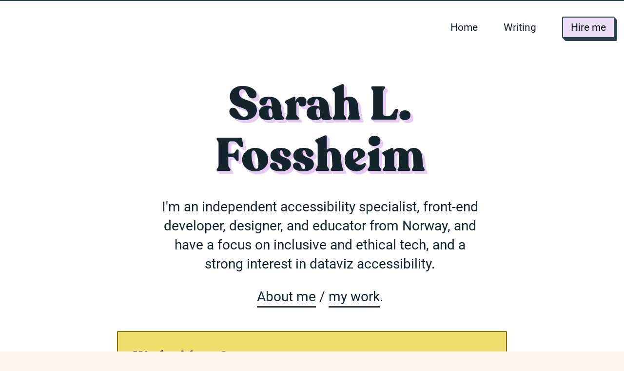

--- FILE ---
content_type: text/html; charset=UTF-8
request_url: https://fossheim.io/
body_size: 14112
content:
<!doctype html>
<html lang="en">
  <head>
    <meta name="viewport" content="width=device-width, initial-scale=1.0">

    

    <title>Sarah L. Fossheim</title>
    <meta name="author" content="Sarah L. Fossheim">
    <meta name="description" content="I&#39;m an experienced independent developer, designer and educator. I specialize in building accessible and inclusive products, and have a particular focus on dataviz accessibility.">
    <meta name="monetization" content="$ilp.uphold.com/ExLzDY3YKFpY">

    <link rel="shortcut icon" href="/styles/img/logo.ico" type="image/x-icon">

    <meta property="og:title" content="Sarah L. Fossheim">
    <meta property="og:type" content="article">
    <meta property="og:url" content="https://fossheim.io/">
    <meta property="og:description" content="I&#39;m an experienced independent developer, designer and educator. I specialize in building accessible and inclusive products, and have a particular focus on dataviz accessibility.">
    <meta property="og:image" content="https://cdn.sanity.io/images/njlrbdui/production/e2eb45628189cb9320c73b6fc9fdf2114148dc92-2024x1012.png?w=1600">
    <meta property="og:alt" content="Sarah L. Fossheim @ fossheim.io: development, design, ethics, accessibility, data, research">

    <meta name="twitter:card" content="summary_large_image">
    <meta name="twitter:url" content="https://fossheim.io/">
    <meta name="twitter:title" content="Sarah L. Fossheim">
    <meta name="twitter:description" content="I&#39;m an experienced independent developer, designer and educator. I specialize in building accessible and inclusive products, and have a particular focus on dataviz accessibility.">
    <meta property="twitter:image" content="https://cdn.sanity.io/images/njlrbdui/production/e2eb45628189cb9320c73b6fc9fdf2114148dc92-2024x1012.png?w=1600">
    <meta property="twitter:alt" content="Sarah L. Fossheim @ fossheim.io: development, design, ethics, accessibility, data, research">

    <link rel="canonical" href="https://fossheim.io/">

    <link rel="alternate" type="application/rss+xml" href="/feed.xml">

    <!-- Preload fonts. -->
    <link rel="preload" href="/styles/fonts/roboto/roboto-v20-latin-regular.woff2" as="font" type="font/woff2" crossorigin="crossorigin">
    <link rel="preload" href="/styles/fonts/roboto/roboto-v20-latin-700.woff2" as="font" type="font/woff2" crossorigin="crossorigin">
    <link rel="preload" href="/styles/fonts/recoleta/RecoletaBlack.woff2" as="font" type="font/woff2" crossorigin="crossorigin">
    <link rel="preload" href="/styles/fonts/recoleta/RecoletaSemiBold.woff2" as="font" type="font/woff2" crossorigin="crossorigin">
    <link rel="preload" href="/styles/fonts/recoleta/RecoletaMedium.woff2" as="font" type="font/woff2" crossorigin="crossorigin">

    <!-- Set basic styling here. -->
    
    <style>
      @font-face{font-family:Roboto;font-style:normal;font-weight:400;font-display:swap;src:url(/styles/fonts/roboto/roboto-v20-latin-regular.eot);src:local('Roboto'),local('Roboto-Regular'),url(/styles/fonts/roboto/roboto-v20-latin-regular.eot?#iefix) format('embedded-opentype'),url(/styles/fonts/roboto/roboto-v20-latin-regular.woff2) format('woff2'),url(/styles/fonts/roboto/roboto-v20-latin-regular.woff) format('woff'),url(/styles/fonts/roboto/roboto-v20-latin-regular.ttf) format('truetype'),url(/styles/fonts/roboto/roboto-v20-latin-regular.svg#Roboto) format('svg')}@font-face{font-family:Roboto;font-style:italic;font-weight:400;font-display:swap;src:url(/styles/fonts/roboto/roboto-v20-latin-italic.eot);src:local('Roboto Italic'),local('Roboto-Italic'),url(/styles/fonts/roboto/roboto-v20-latin-italic.eot?#iefix) format('embedded-opentype'),url(/styles/fonts/roboto/roboto-v20-latin-italic.woff2) format('woff2'),url(/styles/fonts/roboto/roboto-v20-latin-italic.woff) format('woff'),url(/styles/fonts/roboto/roboto-v20-latin-italic.ttf) format('truetype'),url(/styles/fonts/roboto/roboto-v20-latin-italic.svg#Roboto) format('svg')}@font-face{font-family:Roboto;font-style:normal;font-weight:700;font-display:swap;src:url(/styles/fonts/roboto/roboto-v20-latin-700.eot);src:local('Roboto Bold'),local('Roboto-Bold'),url(/styles/fonts/roboto/roboto-v20-latin-700.eot?#iefix) format('embedded-opentype'),url(/styles/fonts/roboto/roboto-v20-latin-700.woff2) format('woff2'),url(/styles/fonts/roboto/roboto-v20-latin-700.woff) format('woff'),url(/styles/fonts/roboto/roboto-v20-latin-700.ttf) format('truetype'),url(/styles/fonts/roboto/roboto-v20-latin-700.svg#Roboto) format('svg')}@font-face{font-family:Roboto;font-style:italic;font-weight:700;font-display:swap;src:url(/styles/fonts/roboto/roboto-v20-latin-700italic.eot);src:local('Roboto Bold Italic'),local('Roboto-BoldItalic'),url(/styles/fonts/roboto/roboto-v20-latin-700italic.eot?#iefix) format('embedded-opentype'),url(/styles/fonts/roboto/roboto-v20-latin-700italic.woff2) format('woff2'),url(/styles/fonts/roboto/roboto-v20-latin-700italic.woff) format('woff'),url(/styles/fonts/roboto/roboto-v20-latin-700italic.ttf) format('truetype'),url(/styles/fonts/roboto/roboto-v20-latin-700italic.svg#Roboto) format('svg')}@font-face{font-family:RecoletaBlack;font-display:swap;src:url(/styles/fonts/recoleta/RecoletaBlack.woff2) format('woff2'),url(/styles/fonts/recoleta/RecoletaBlack.woff) format('woff')}@font-face{font-family:RecoletaSemiBold;font-display:swap;src:url(/styles/fonts/recoleta/RecoletaSemiBold.woff2) format('woff2'),url(/styles/fonts/recoleta/RecoletaSemiBold.woff) format('woff')}@font-face{font-family:RecoletaMedium;font-display:swap;src:url(/styles/fonts/recoleta/RecoletaMedium.woff2) format('woff2'),url(/styles/fonts/recoleta/RecoletaMedium.woff) format('woff')}:root,[user-theme=pride]{--font-primary:'Roboto',Helvetica,sans-serif;--font-headlines:'RecoletaSemiBold','Roboto',Helvetica,sans-serif;--font-headlines-bold:'RecoletaBlack','Roboto',Helvetica,sans-serif;--font-headlines-medium:'RecoletaMedium','Roboto',Helvetica,sans-serif;--color-background-lightest:#fff;--color-background-primary:#fbf4e9;--color-background-primary-darker:#DECCB1;--color-background-primary-darkest:#927A54;--color-border-lighter:#2D424D;--color-text-lighter:#2D424D;--color-text-primary:#14252E;--color-text-darker:#05110c;--color-gray-1-lighter:#D0CFD7;--color-gray-1:#9694A3;--color-accent-1-lightest:#EBDCF8;--color-accent-1-lighter:#E6CCF5;--color-accent-1:#CBA5E9;--color-accent-1-darker:#BD8CE3;--color-accent-1-darkest:#986BBB;--color-accent-1-outlines:#7641A0;--color-accent-1-text:#4b2f61;--color-accent-2-shadow:#FFF7C2;--color-accent-2-lightest:#FFF4B0;--color-accent-2-lighter:#efdd6c;--color-accent-2:#DFC935;--color-accent-2-darker:#AE9A17;--color-accent-2-darkest:#8A7909;--color-accent-3-lighter:#CBA5E9;--color-accent-3:#CBA5E9;--color-accent-4:#471a57;--rainbow-red:#F4564B;--rainbow-orange:#ED854A;--rainbow-yellow:#E0D830;--rainbow-green:#53B25D;--rainbow-blue:#4086F0;--rainbow-purple:#8C47E3;--rainbow-pink:#EC66DF;--color-selection-text:var(--color-text-darker);--color-selection-background:var(--color-accent-3-lighter);--animation-delay:500ms;--size-text-default:1.312rem;--size-text-small:1rem;--size-text-medium:1.75rem;--size-text-large:2.5rem;--size-text-xlarge:3.33rem;--size-text-xxlarge:4.20rem;--size-text-huge:6rem;--category-background-color:var(--color-accent-1-lighter);--category-accent-color:var(--color-accent-1-darker);--callout-inner-padding:1rem;--callout-outer-padding:0.25rem;--callout-radius:3rem;--callout-border-width:2px;--card-border-radius:3px;--color-shadow-letter:var(--color-accent-1-lighter);--offering-outline-color:var(--color-text-lighter);--offering-active-color:var(--color-accent-1-lightest);--cell-background:var(--color-accent-1-lightest);--cell-border:var(--color-accent-1-darkest);--pressable-button-text-color:var(--color-text-darker);--pressable-button-border-radius:3px;--pressable-button-border-width:2px;--pressable-button-outline-color:var(--color-text-lighter);--pressable-button-background-color:var(--color-background-primary);--pressable-button-shadow-color:transparent;--link-accent-secondary-shadow:var(--color-accent-1);--general-link-color:var(--color-accent-2);--accent-area:var(--color-accent-1-lighter);--accent-area-border:var(--color-accent-1-darkest);--accent-area-text-color:var(--color-text-primary);--accent-link-bg:var(--color-accent-2-lightest);--accent-link-border-color:var(--color-text-lighter);--accent-link-active-color:var(--color-text-darker);--callout-text-color:var(--color-text-darker);--callout-background:var(--color-accent-2-lighter);--callout-outline:var(--color-accent-2-darkest);--credits-link:var(--color-text-primary);--credits-background:var(--color-accent-1-lighter);--credits-outline:var(--color-accent-1-outlines);--credits-text:var(--color-text-primary);--subscribe-outline:var(--color-text-lighter);--subscribe-color:var(--color-text-primary);--talk-outline:var(--color-text-lighter);--talk-color:inherit;--newsletter-card-border-color:var(--color-border-lighter);--newsletter-card-text-color:var(--color-text-primary);--contact-card-border-color:var(--color-border-lighter);--contact-card-background-color:var(--color-accent-2-lighter);--availability-background-color:var(--color-accent-1-lightest);--availability-text-color:var(--color-text-darker);--post-highlight-color:var(--color-accent-2-lighter);--code-block-background:var(--color-accent-2-lightest);--code-block-border:var(--color-accent-2-darkest);--code-inline-border:var(--color-accent-2);--code-text-color:var(--color-text-darker);--socials-background:var(--color-accent-2-lightest);--socials-border:var(--color-accent-2-darkest);--socials-link:var(--color-text-primary);--socials-link-shadow:var(--color-accent-2-darker)}@media screen and (max-width:50rem){:root{--size-text-default:clamp(1rem, 6.66vw, 1.312rem);--size-text-small:0.85rem;--size-text-medium:clamp(1.11rem, 6.66vw, 1.5rem);--size-text-large:clamp(1.666rem, 6.66vw, 2rem);--size-text-xlarge:clamp(2.5rem, 6.66vw, 3rem);--size-text-xxlarge:clamp(2rem, 10vw, 3.33rem);--size-text-huge:clamp(2.5rem, 15vw, 4.20rem)}}:root[user-theme=night],[user-theme=night]{--color-background-lightest:#132427;--color-background-primary:#09181B;--color-background-primary-darker:#051113;--color-background-primary-darkest:#010A0C;--color-border-lighter:#051113;--color-text-lighter:#A4CFDB;--color-text-primary:#C5E2EA;--color-text-darker:#E5F1F4;--color-gray-1-lighter:#D0CFD7;--color-gray-1:#9694A3;--color-accent-1-lightest:#ABF4B2;--color-accent-1-lighter:#81D289;--color-accent-1-med:#53B25D;--color-accent-1:#53B25D;--color-accent-1-darker:#3D6D42;--color-accent-1-darkest:#172919;--color-accent-1-outlines:#08160A;--color-accent-1-text:#08160A;--color-accent-2-light-text:#FCC8FE;--color-accent-2-lightest:#FCC8FE;--color-accent-2-lighter:#EEA6F0;--color-accent-2:#DF82E2;--color-accent-2-darker:#703872;--color-accent-2-darkest:#382038;--color-accent-3-lighter:#703872;--color-accent-3:#703872;--color-accent-4:#170E17;--color-shadow-letter:var(--color-background-primary-darkest);--pressable-button-outline-color:var(--color-accent-1);--pressable-button-text-color:var(--color-text-primary-darkest);--accent-area:var(--color-background-primary-darker);--accent-area-border:var(--color-accent-1-lighter);--accent-area-text-color:var(--color-accent-1-lighter);--accent-link-bg:var(--color-accent-1-darkest);--accent-link-border-color:var(--color-accent-2-lighter);--accent-link-active-color:var(--color-text-darkest);--general-link-color:var(--color-accent-2-lighter);--offering-outline-color:var(--color-accent-1);--offering-active-color:var(--color-background-primary-darkest);--callout-text-color:var(--color-background-primary);--callout-background:var(--color-accent-1-lighter);--callout-outline:var(--color-accent-1-darker);--credits-link:var(--color-background-primary-darker);--credits-background:var(--color-accent-2-lighter);--credits-outline:var(--color-background-primary-darker);--credits-text:var(--color-background-primary-darker);--subscribe-outline:var(--color-accent-2-darkest);--subscribe-color:var(--color-background-primary-darkest);--talk-outline:var(--color-accent-1-darker);--talk-color:var(--color-background-primary-darkest);--newsletter-card-border-color:var(--color-accent-2-lighter);--newsletter-card-text-color:var(--color-accent-2-light-text);--availability-background-color:var(--color-accent-1-lightest);--availability-text-color:var(--color-background-primary-darkest);--contact-card-border-color:var(--color-text-primary);--contact-card-background-color:var(--color-background-primary);--post-highlight-color:var(--color-accent-1-darkest);--code-block-background:var(--color-accent-1-darkest);--code-block-border:var(--color-accent-1-darker);--code-inline-border:var(--color-accent-1-darker);--code-text-color:var(--color-text-lighter);--socials-background:var(--color-background-primary);--socials-border:var(--color-background-primary-darkest);--socials-link:var(--color-text-lighter);--socials-link-shadow:var(--color-accent-2)}[user-theme=night] :is(img,iframe){filter:brightness(80%);transition:filter .25s}[user-theme=night] :is(img,iframe):hover{filter:brightness(100%)}:root[user-theme=night] .categories .cell-cta{--cell-border:var(--color-accent-2-darkest)!important;--cell-background:var(--color-accent-2-lightest)!important;color:var(--callout-text-color)!important}:root[user-theme=night] .hire-me{background-color:var(--color-accent-1-lightest)!important}:root[user-theme=night] .tmpl-post{--post-color-primary-lighter:var(--color-accent-2-lighter)!important;--post-color-secondary-default:var(--color-accent-1-lighter)!important;--general-link-color:var(--color-accent-1-lighter)!important}:root[user-theme=night] .post .bio .cta-links a.cell-cta{--cell-border:var(--color-accent-1-darkest)!important;--cell-background:var(--color-accent-1-lightest)!important;color:var(--callout-text-color)!important;background-color:var(--cell-background)!important}:root[user-theme=night] .cell-cta:is(:focus){--cell-border:var(--color-accent-2-lighter)!important}:root[user-theme=neon],[user-theme=neon]{--color-background-lightest:#FDFEFF;--color-background-primary:#F6F6F6;--color-background-primary-darker:#F6F6F6;--color-background-primary-darkest:#F6F6F6;--color-border-lighter:#2D424D;--color-text-lighter:#262838;--color-text-primary:#17192C;--color-text-darker:#0B0C17;--color-gray-1-lighter:#D0CFD7;--color-gray-1:#9694A3;--color-accent-1-lightest:#AEFF88;--color-accent-1-lighter:#8FFF5A;--color-accent-1:#75F638;--color-accent-1-darker:#57A632;--color-accent-1-darkest:#2A5A13;--color-accent-1-outlines:#143703;--color-accent-1-text:#091801;--color-accent-2-lightest:#F3FF65;--color-accent-2-lighter:#ECFB41;--color-accent-2:#E1F310;--color-accent-2-darker:#A2AE15;--color-accent-2-darkest:#565E03;--color-accent-3-lightest:#5EECFF;--color-accent-3-lighter:#49E3F8;--color-accent-3:#1ADFFA;--color-accent-3-darker:#0CAFC6;--color-accent-3-darkest:#057584;--color-accent-4:#0C242F}:root[user-theme=neon] .categories .cell-cta{--cell-border:var(--color-accent-3-darkest)!important;--cell-background:var(--color-accent-3-lightest)!important}:root[user-theme=neon] .hire-me{background-color:var(--color-accent-2-lightest)!important}:root[user-theme=neon] .tmpl-post{--post-color-primary-lighter:var(--color-accent-3)!important;--post-color-secondary-default:var(--color-accent-1)!important;--general-link-color:var(--color-accent-1)!important}:root[user-theme=neon] .post .bio .cta-links a.cell-cta{--cell-border:var(--color-accent-1-darkest)!important;--cell-background:var(--color-accent-1-lightest)!important;color:var(--callout-text-color)!important;background-color:var(--cell-background)!important}:root[user-theme=lowcontrast],[user-theme=lowcontrast]{--color-background-lightest:#1D0F1B;--color-background-primary:#150E15;--color-background-primary-darker:#11050B;--color-background-primary-darkest:#0A0507;--color-border-lighter:#11050B;--color-text-lighter:#A7396E;--color-text-primary:#A34D76;--color-text-darker:#A34D76;--color-gray-1-lighter:#6a4477;--color-gray-1:#553560;--color-accent-1-lightest:#AF4B7B;--color-accent-1-lighter:#9A3E6A;--color-accent-1-med:#6B0838;--color-accent-1:#6B0838;--color-accent-1-darker:#3D001D;--color-accent-1-darkest:#1E000E;--color-accent-1-outlines:#1E000E;--color-accent-1-text:#1E000E;--color-accent-2-light-text:#D25E96;--color-accent-2-lightest:#D25E96;--color-accent-2-lighter:#AF4B7B;--color-accent-2:#6B0838;--color-accent-2-darker:#3D001D;--color-accent-2-darkest:#1E000E;--color-accent-3-lighter:#6B0838;--color-accent-3:#6B0838;--color-selection-text:#c293aaec;--color-accent-4:#471a57;--color-shadow-letter:var(--color-background-primary-darkest);--pressable-button-outline-color:var(--color-accent-1);--pressable-button-text-color:var(--color-text-primary-darkest);--accent-area:var(--color-accent-1-darker);--accent-link-bg:var(--color-accent-1-darker);--accent-link-border-color:var(--color-accent-2-lighter);--accent-link-active-color:var(--color-text-darker);--general-link-color:var(--color-accent-2-lighter);--offering-outline-color:black;--offering-active-color:var(--color-accent-1-med);--callout-text-color:var(--color-background-primary);--credits-link:var(--color-background-primary);--credits-text:var(--color-background-primary);--subscribe-outline:var(--color-accent-2-darkest);--subscribe-color:var(--color-background-primary-darkest);--talk-outline:var(--color-accent-1-darker);--talk-color:var(--color-background-primary-darkest);--newsletter-card-border-color:var(--color-accent-2-lighter);--newsletter-card-text-color:var(--color-accent-2-light-text);--availability-background-color:var(--color-accent-1-lightest);--availability-text-color:var(--color-background-primary-darkest);--contact-card-border-color:var(--color-text-primary);--contact-card-background-color:var(--color-background-primary);--post-highlight-color:var(--color-accent-1-darker);--code-block-background:var(--color-accent-1-darkest);--code-block-border:var(--color-accent-1-darker);--code-inline-border:var(--color-accent-1-darker);--code-text-color:var(--color-text-lighter);--socials-background:var(--color-background-primary);--socials-border:var(--color-background-primary-darkest);--socials-link:var(--color-text-lighter);--socials-link-shadow:var(--color-accent-2)}[user-theme=lowcontrast] :is(img,iframe){filter:brightness(50%);transition:filter .25s}[user-theme=lowcontrast] .icon{filter:brightness(70%)}[user-theme=lowcontrast] :is(img,iframe):hover{filter:brightness(100%)}:root[user-theme=lowcontrast] .categories .cell-cta{--cell-border:var(--color-accent-2-darkest)!important;--cell-background:var(--color-accent-2-lightest)!important;color:var(--callout-text-color)!important}:root[user-theme=lowcontrast] .hire-me{background-color:var(--color-accent-2-lightest)!important}:root[user-theme=lowcontrast] .footer .credits a:is(:focus){outline:2px dotted var(--color-background-primary)}:root[user-theme=lowcontrast] .tmpl-post{--post-color-primary-lighter:var(--color-accent-2-lighter)!important;--post-color-secondary-default:var(--color-accent-1-lighter)!important;--general-link-color:var(--color-accent-1-lighter)!important}:root[user-theme=lowcontrast] .post .bio .cta-links a.cell-cta{--cell-border:var(--color-accent-1-darkest)!important;--cell-background:var(--color-accent-1-lightest)!important;color:var(--callout-text-color)!important;background-color:var(--cell-background)!important}:root[user-theme=grayscale],[user-theme=grayscale]{--color-background-lightest:#DADADA;--color-background-primary:#CFCFCF;--color-background-primary-darker:#B7B7B7;--color-background-primary-darkest:#8E8E8E;--color-border-lighter:#343434;--color-text-lighter:#262838;--color-text-primary:#1F1F1F;--color-text-darker:#262626;--color-gray-1-lighter:#8E8E8E;--color-gray-1:#8E8E8E;--color-accent-1-lightest:#B7B7B7;--color-accent-1-lighter:#8E8E8E;--color-accent-1:#606060;--color-accent-1-darker:#343434;--color-accent-1-darkest:#262626;--color-accent-1-outlines:#1F1F1F;--color-accent-1-text:#0D0D0D;--color-accent-2-lightest:#B7B7B7;--color-accent-2-lighter:#B7B7B7;--color-accent-2:#606060;--color-accent-2-darker:#343434;--color-accent-2-darkest:#262626;--color-accent-3-lighter:#FBD3EB;--color-accent-3:#FBD3EB;--color-accent-4:#0C242F}[user-theme=grayscale] :is(img,iframe,.icon){filter:grayscale(100%);transition:filter .3s}[user-theme=grayscale] :is(img,iframe,.icon):hover{filter:grayscale(0)}:root[user-theme=grayscale] .categories .cell-cta{--cell-border:var(--color-accent-2-darkest)!important;--cell-background:var(--color-accent-2-lightest)!important;color:var(--callout-text-color)!important}:root[user-theme=grayscale] .hire-me{background-color:var(--color-accent-2-lightest)!important}:root[user-theme=grayscale] .footer .credits a:is(:focus){outline:2px dotted var(--color-background-primary)}:root[user-theme=grayscale] .tmpl-post{--post-color-primary-lighter:var(--color-accent-2-lighter)!important;--post-color-secondary-default:var(--color-accent-1-lighter)!important;--general-link-color:var(--color-accent-1-lighter)!important}:root[user-theme=grayscale] .post .bio .cta-links a.cell-cta{--cell-border:var(--color-accent-1-darkest)!important;--cell-background:var(--color-accent-1-lightest)!important;color:var(--callout-text-color)!important;background-color:var(--cell-background)!important}:root[user-theme=trans],[user-theme=trans]{--color-background-lightest:rgb(248, 252, 255);--color-background-primary:rgb(255, 244, 250);--color-background-primary-darker:#E3DDC8;--color-background-primary-darkest:#B1A886;--color-border-lighter:#2D424D;--color-text-lighter:#262838;--color-text-primary:#17192C;--color-text-darker:#0B0C17;--color-gray-1-lighter:#D0CFD7;--color-gray-1:#9694A3;--color-accent-1-lightest:#FBD3EB;--color-accent-1-lighter:#FDB8E1;--color-accent-1:#EA94C7;--color-accent-1-darker:#A95989;--color-accent-1-darkest:#692E52;--color-accent-1-outlines:#290F1F;--color-accent-1-text:#13060E;--color-accent-2-lightest:#B0E7FF;--color-accent-2-lighter:#87D7FA;--color-accent-2:#5EC3EE;--color-accent-2-darker:#3D809C;--color-accent-2-darkest:#173F51;--color-accent-3-lighter:#FBD3EB;--color-accent-3:#FBD3EB;--color-accent-4:#0C242F}*{padding:0;margin:0;box-sizing:border-box}body{background-color:var(--color-background-primary);color:var(--color-text-primary);font-family:var(--font-primary);font-size:var(--size-text-small)}::selection{background-color:var(--color-selection-background);color:var(--color-selection-text)}h1{font-family:var(--font-headlines-bold);font-weight:400;font-size:var(--size-text-xxlarge);margin-bottom:1rem;line-height:125%}h2{font-family:var(--font-headlines);font-weight:400;font-size:var(--size-text-xlarge);margin-bottom:1rem}h3{font-family:var(--font-headlines-medium);font-weight:400;font-size:var(--size-text-large);margin-bottom:1rem}h4{font-family:var(--font-headlines-medium);font-weight:400;font-size:var(--size-text-medium)}p{font-size:var(--size-text-default);line-height:140%}ul{font-size:var(--size-text-default)}a{color:inherit}a:not(.link-accent,.cell-cta,.pressable-button,.link-accent-secondary):is(:hover,:focus){text-decoration-thickness:.25em;text-decoration-color:var(--general-link-color)}:is(a:not(.cell-cta,.pressable-button),video):focus{outline:2px solid var(--color-text-lighter);outline-offset:3px;border-radius:3px}.full{display:block;width:100%;margin-left:auto;margin-right:auto}.xx-large{display:block;width:95rem;max-width:100%;margin-left:auto;margin-right:auto}.x-large{display:block;width:85rem;max-width:97%;margin-left:auto;margin-right:auto}.large{display:block;width:75rem;max-width:95%;margin-left:auto;margin-right:auto}.medium{display:block;width:65rem;max-width:90%;margin-left:auto;margin-right:auto}.small{display:block;width:50rem;max-width:90%;margin-left:auto;margin-right:auto}.xsmall{display:block;width:30rem;max-width:90%;margin-left:auto;margin-right:auto}.visually-hidden:not(:focus){clip:rect(0 0 0 0);clip-path:inset(50%);height:1px;overflow:hidden;position:absolute;white-space:nowrap;width:1px}pre{display:block;background-color:var(--code-block-background);border:2px solid var(--code-block-border);padding:2rem;width:65rem;max-width:95%;margin:1.5rem auto;overflow-x:scroll;line-height:170%;border-radius:var(--card-border-radius)}code{background-color:var(--code-block-background);border:2px solid var(--code-inline-border);border-radius:2px;color:var(--code-text-color);padding:.25rem}pre code{white-space:pre-wrap;background-color:transparent;background:0 0;padding:0;border-radius:0;border:none}.pressable-button{--corners:var(--pressable-button-border-radius);--border:var(--pressable-button-border-width);--color:var(--pressable-button-outline-color);border-radius:var(--corners);border:2px solid var(--color);padding:.5rem 1rem;box-shadow:.5px 1px 0 0 var(--color),1.5px 2px 0 0 var(--color),2.5px 3px 0 0 var(--color),3.5px 4px 0 0 var(--color),4.5px 5px 0 0 var(--color),5.5px 6px 0 0 var(--color);position:relative;top:0;left:0;transition:box-shadow .35s,top .3s,left .3s,transform .4s,outline-color .4s;cursor:pointer;transform:rotateX(0) rotateY(0) rotateZ(0);display:inline-block;outline:2px dashed transparent;position:relative;color:var(--pressable-button-text-color)}.pressable-button:hover{box-shadow:0 0 0 0 var(--color),0 0 0 0 var(--color),0 0 0 0 var(--color),0 0 0 0 var(--color),0 0 0 0 var(--color),0 0 0 0 var(--color);top:6px;left:5.5px;transform:rotateX(5deg) rotateY(3deg) rotateZ(.25deg)}.pressable-button:focus{--background:var(--pressable-button-background-color);--shadow:var(--pressable-button-shadow-color);box-shadow:0 0 0 0 var(--color),0 0 0 0 var(--color),0 0 0 0 var(--color),0 0 0 0 var(--color),0 0 0 0 var(--color),0 0 0 0 var(--color),0 0 0 0 var(--color),0 0 0 2px var(--background),0 0 0 4px var(--color);outline:0}.pressable-button:after{position:absolute;content:"";display:block;width:.5em;height:0;border-radius:3em;left:0;right:0;bottom:0;margin:0 auto;background-color:transparent;transition:bottom .4s,height .3s}.pressable-button:focus:after{height:.5em;bottom:-1em;background-color:var(--color-text-lighter)}.cell-cta{background-color:var(--cell-background);color:var(--color-text-darker);border:2px solid var(--cell-border);text-decoration:none;padding:.5rem 1rem;border-radius:10rem;position:relative;transition:box-shadow .35s,top .3s,transform .45s;top:0;left:0;display:inline-block;box-shadow:0 1px 0 0 var(--cell-border),0 2px 0 0 var(--cell-border),0 3px 0 0 var(--cell-border);transform:rotateX(0) rotateY(0) rotateZ(0)}.cell-cta:hover{box-shadow:0 0 0 0 var(--cell-border),0 0 0 0 var(--cell-border),0 0 0 0 var(--cell-border);top:3px;transform:rotateX(4.2deg) rotateY(7.5deg) rotateZ(.42deg)}.cell-cta:is(:focus,:active){--outline-background:var(--color-background-primary);box-shadow:0 0 0 0 var(--cell-border),0 0 0 0 var(--cell-border),0 0 0 0 var(--cell-border),0 0 0 2px var(--outline-background),0 0 0 4px var(--cell-border);top:3px;border:2px solid var(--cell-border)!important;outline:0}.link-accent{position:relative;top:0;transition:top .35s,padding .5s,box-shadow .4s,border .15s;border-bottom:.1rem solid transparent;box-shadow:0 0 0 0 var(--color-accent-1-lightest)}.link-accent span{background-color:transparent;transition:background .3s}.link-accent:is(:hover,:focus){top:-.35rem;padding-bottom:.35rem;border-bottom:.2rem solid var(--accent-link-border-color);box-shadow:0 .4rem 0 -.2rem var(--color-accent-1-lightest)}.link-accent:is(:hover,:focus) span{background-color:var(--accent-link-bg);color:var(--accent-link-active-color)}.link-accent-secondary{text-decoration:none;padding-bottom:.15rem;border-bottom:.2rem solid var(--accent-link-border-color);position:relative;top:0;transition:padding .5s,top .35s,box-shadow .4s;box-shadow:0 0 0 0 var(--link-accent-secondary-shadow)}.link-accent-secondary:is(:hover,:focus){padding-bottom:.5rem;top:-.25rem;box-shadow:0 .4rem 0 -.2rem var(--link-accent-secondary-shadow)}.shadow-letters{text-shadow:.25px .25px 0 var(--color-shadow-letter),.5px .5px 0 var(--color-shadow-letter),.75px .75px 0 var(--color-shadow-letter),1px 1px 0 var(--color-shadow-letter),1.25px 1.25px 0 var(--color-shadow-letter),1.5px 1.5px 0 var(--color-shadow-letter),1.75px 1.75px 0 var(--color-shadow-letter),2px 2px 0 var(--color-shadow-letter),2.25px 2.25px 0 var(--color-shadow-letter),2.5px 2.5px 0 var(--color-shadow-letter),2.75px 2.75px 0 var(--color-shadow-letter),3px 3px 0 var(--color-shadow-letter),3.25px 3.25px 0 var(--color-shadow-letter),3.5px 3.5px 0 var(--color-shadow-letter),3.75px 3.75px 0 var(--color-shadow-letter),4px 4px 0 var(--color-shadow-letter),5.25px 5.25px 0 var(--color-shadow-letter),5.5px 5.5px 0 var(--color-shadow-letter),5.75px 5.75px 0 var(--color-shadow-letter),6px 6px 0 var(--color-shadow-letter)}.archive{margin-top:4.2rem;font-size:var(--size-text-medium)}.themes-toggle{display:grid;grid-template-columns:repeat(auto-fit,minmax(6.9rem,1fr));column-gap:1rem;row-gap:1rem;margin-bottom:4.2rem}.themes-toggle button{display:block;background:0 0;border:2px solid var(--color-text-lighter);padding:1rem 1.312rem;font-size:var(--size-text-default);color:var(--color-text-primary);text-align:left;border-radius:.25rem;box-shadow:1px 1px 0 0 var(--color-text-lighter),2px 2px 0 0 var(--color-text-lighter),3px 3px 0 0 var(--color-text-lighter);transform:rotateZ(0);transition:transform .3s,box-shadow .35s}.themes-toggle button:is(:hover,:focus){transform:rotateZ(-.69deg);box-shadow:0 0 0 0 var(--color-text-lighter),0 0 0 0 var(--color-text-lighter),0 0 0 0 var(--color-text-lighter),4px 0 0 0 var(--color-text-lighter) inset;background-color:var(--color-background-primary)}.themes-toggle button:nth-child(2n):is(:hover,:focus){transform:rotateZ(.69deg)}.themes-toggle button:focus{outline:2px dashed var(--color-text-lighter)}.themes-toggle button .title{font-family:var(--font-headlines-medium)}.themes-toggle button .title span{margin-right:.333rem}.themes-toggle button .colors{display:flex;margin-top:.42rem}.themes-toggle button[aria-pressed=true]{background-color:var(--color-text-primary);color:var(--color-background-primary)}.themes-toggle button[aria-pressed=true]:is(:hover,:focus){background-color:var(--color-text-darker)}.themes-toggle button .colors>span{display:block;width:1.5rem;height:1.5rem;border-radius:3rem;border:2px solid var(--color-border-lighter);margin-right:-.42rem;transition:margin .35s ease-in}.themes-toggle button:is(:hover,:focus) .colors>span{margin-right:-.1312rem}.themes-toggle button .colors>span.color-example-1{background-color:var(--color-accent-1)}.themes-toggle button .colors>span.color-example-2{background-color:var(--color-accent-2)}.themes-toggle button .colors>span.color-example-3{background-color:var(--color-text-primary)}.themes-toggle button .colors>span.color-example-4{background-color:var(--color-background-primary)}@media screen and (max-width:70rem){h1{font-size:var(--size-text-xlarge)}h2{font-size:var(--size-text-large)}h3{font-size:var(--size-text-medium)}}@media screen and (prefers-reduced-motion:reduce){*{animation:none!important;animation-duration:0s!important;animation-iteration-count:1!important;transition:none!important;transition-duration:0s!important}}
    </style>
  </head>
  <body  class="tmpl-home"  >
    

  


  


<div class="skip-wrapper">
  <a href="#main" class="skip-to-main pressable-button visually-hidden">Skip to main content</a>
</div>

<nav class="main-navigation  shortened absolute x-large" aria-label="Main">
  
  <ul>
    <li><a href="/" class="link-accent"><span>Home</span></a></li>
    <li><a href="/writing" class="link-accent"><span>Writing</span></a></li>
    <li><a href="/work" class="pressable-button hire-me">Hire me</a></li>
  </ul>
</nav>


<style>
  .page-title{font-size:1.9rem;font-family:var(--font-headlines)}.page-title a{display:flex}.page-title .icon{display:flex;justify-content:center;align-items:center;border-radius:5rem;border:2px solid var(--color-border-lighter);width:2rem;height:2rem;margin-right:2rem;margin-left:1rem;position:relative;top:.1312rem;background-image:linear-gradient(135deg,transparent 0 12%,var(--rainbow-pink) 12% 23%,var(--rainbow-red) 23% 34%,var(--rainbow-orange) 34% 45%,var(--rainbow-yellow) 45% 56%,var(--rainbow-green) 56% 67%,var(--rainbow-blue) 67% 78%,var(--rainbow-purple) 78% 89%,transparent 89%);background-size:100% 100%;background-repeat:no-repeat;background-position:0 0;transition:transform .35s,box-shadow .35s;transform:rotateZ(0);box-shadow:0 -.5px 1px 0 var(--color-background-lightest) inset}.page-title a:is(:hover,:focus) .icon{transform:rotateZ(90deg);box-shadow:-.35px .35px 1px 0 var(--color-background-lightest) inset,.75px -.25px 0 .5px var(--color-background-primary-darker)}.page-title a .icon:after{content:"";display:block;width:1rem;height:1rem;background-color:var(--color-background-primary);border-radius:3rem;position:relative;left:0;right:0;margin-left:auto;margin-right:auto;transition:transform .3s;transform:scale(0);box-shadow:0 0 0 2px var(--color-text-lighter)}.page-title a:is(:hover,:focus) .icon:after{transform:scale(1)}.page-title a{text-decoration:none;position:relative}.page-title a:focus{padding-top:.5rem;padding-right:1rem}.page-title a .name{position:relative;top:-.1312rem;transition:top .35s;border-bottom:.2rem solid transparent}.page-title a:is(:hover,:focus) .name{top:-.5rem;border-bottom-color:var(--color-text-lighter)}@media (prefers-reduced-motion:reduce){.page-title a:hover::after{content:" ";display:block;width:100%;height:3px;border-radius:3px;background-color:var(--color-text-primary)}.page-title a:hover .letter{animation:none;animation-duration:0s}}.skip-wrapper{border-bottom:2px solid var(--color-border-lighter)}.skip-wrapper:not(:has(:focus)){border-bottom:none}a.skip-to-main:focus{padding:.5rem 1rem;background-color:var(--color-accent-2-lightest);position:relative;margin:1rem;display:inline-block;font-size:var(--size-text-default);text-decoration:none}a.skip-to-main:focus:hover{top:0;left:0;transform:none}a.skip-to-main:is(:focus,:hover):after{display:none}.main-navigation{display:flex;justify-content:space-between;margin:0 auto;padding:2rem 0}.main-navigation.shortened{justify-content:flex-end}.main-navigation.absolute{position:absolute;left:0;right:0}.main-navigation a{color:inherit}.main-navigation ul li{list-style-type:none;display:inline-block;margin-left:3rem;font-size:var(--size-text-default)}.main-navigation ul li:first-child{margin-left:0}.main-navigation ul li a{text-decoration:none}.main-navigation .hire-me{background-color:var(--color-accent-1-lightest);transition:.3s;color:var(--callout-text-color)}.main-navigation .hire-me:focus,.main-navigation .hire-me:hover{background-color:var(--color-accent-1-lighter)}.main-navigation .hire-me:active{background-color:var(--color-accent-1)}@media screen and (max-width:50rem){.main-navigation.absolute{position:static}a.skip-to-main:is(:focus){display:block;width:100%;margin:0;outline:0;border-radius:0;box-shadow:none;padding:1rem}a.skip-to-main:is(:focus):after{display:none}.main-navigation{display:block;width:100vw;max-width:100%;padding-left:0;padding-right:0;background-color:var(--color-background-primary);margin-top:0;padding-top:0;padding-bottom:0}.main-navigation p{border-top:2px solid var(--color-border-lighter);margin-bottom:0;padding-bottom:0;margin-top:0}.main-navigation .page-title{margin-bottom:0;margin-top:0}.main-navigation .page-title a .name{border-bottom:none;padding-bottom:.333rem}.main-navigation .page-title a{padding-top:.666rem}.main-navigation .page-title a:is(:hover,:focus){box-shadow:0 0 0 2px var(--color-text-lighter) inset;outline:0}.main-navigation .page-title a:is(:hover,:focus) .name{top:-.1312rem;margin-top:0;text-decoration:underline;text-decoration-color:var(--color-accent-2-lighter)}.main-navigation ul{display:grid;grid-template-columns:repeat(auto-fit,minmax(5rem,1fr));text-align:center;border-bottom:2px solid var(--color-border-lighter);margin-top:0;padding:0;border-top:2px solid var(--color-border-lighter)}.main-navigation ul li{text-align:center;margin-bottom:0;display:block;margin:0;padding:0}.main-navigation ul li a{display:block;height:100%;padding-top:1rem;padding-bottom:1rem}.main-navigation ul li:not(:first-child) a:not(.hire-me){border-left:2px solid var(--color-border-lighter)}.main-navigation ul li a.hire-me{width:100%;box-shadow:none;border-radius:0;border-top:none;border-bottom:0;border-right:none}.main-navigation ul li a.link-accent{transition:padding 0s;border-bottom:none}.main-navigation ul li a:is(.hire-me,.link-accent):is(:hover,:focus){top:0;left:0;transform:none}.main-navigation ul li a.link-accent:is(:hover,:focus){border-bottom-color:transparent;box-shadow:none;box-shadow:0 -4px 0 0 var(--color-text-lighter) inset}.main-navigation ul li a.link-accent:is(:hover,:focus) span{background-color:transparent}.main-navigation ul li a.hire-me:is(:hover,:focus){box-shadow:0 -4px 0 0 var(--color-text-lighter) inset}.page-title{padding-left:var(--size-text-default)}}@media screen and (max-width:25rem){.main-navigation ul li:first-child{border-left:2px solid var(--color-border-lighter)!important}.main-navigation ul{display:block!important}.main-navigation .link-accent:is(:hover,:focus){padding-bottom:1rem;box-shadow:0 -2px 0 0 var(--color-text-lighter) inset,0 2px 0 0 var(--color-text-lighter) inset!important}.main-navigation li:first-of-type .link-accent:is(:hover,:focus){padding-bottom:1rem;box-shadow:0 -2px 0 0 var(--color-text-lighter) inset!important}.main-navigation ul li a.hire-me:is(:hover,:focus){box-shadow:0 2px 0 0 var(--color-text-lighter) inset!important;background-color:var(--color-accent-2-lighter)!important}.main-navigation li:has(.link-accent:is(:hover,:focus)){background-color:var(--color-accent-2-lighter)}}
</style>


    <main id="main">

<div class="intro-wrapper">
  <div class="intro full">
    <div class="about large">
      <h1 class="shadow-letters">
        Sarah L. Fossheim
      </h1>

      <div class="description">
        <p>I'm an independent accessibility specialist, front-end developer, designer, and educator from Norway, and have a focus on inclusive and ethical tech, and a strong interest in dataviz accessibility.</p>

      </div>

      <p><a href="#aboutMe" class="link-accent-secondary">About me</a> / <a href="#availableFor" class="link-accent-secondary">my work</a>.</p>
    </div>
  </div>

  <div class="summary x-large" id="aboutMe">
    <div class="links">

      <h2>Work with me?</h2>

      <p>I help companies build accessible and inclusive products, through (dataviz) accessibility reviews, training and advisory sessions, mitigation work and implementation.</p>


      <p>
        Interested in collaborating?
        <br /><span aria-hidden="true">→</span><a href="mailto:collab@fossheim.io">collab@fossheim.io</a>.
      </p>

      <p class="availability">My next availability is in January 2026.</p>

    </div>
  </div>

  <div class="large about-details">
    <h2>About me</h2>

    <p>Hi! I'm Sarah Fossheim <em>(they/them)</em>, and I work independently as an accessibility specialist, front-end developer and inclusive designer in my own one-person accessibility agency.</p>
<p>I have a strong interest in <a href="https://fossheim.io/writing/tag/dataviz/">dataviz accessibility</a>, and you may also have come across my <a href="https://fossheim.io/writing">blog</a>, <a href="https://codepen.io/collection/nwzQJq">CSS drawings</a>, <a href="https://fossheim.photography">photography</a>, or <a href="https://ethicaldesign.guide/">collection of ethical design resources</a>.</p>
<h3>My work</h3>
<p>Since going freelance 2021, I mainly focus on <strong>accessibility</strong>, to which I take a holistic approach. Depending on what the project needs, I can perform:</p>
<ul>
<li>High-level accessibility reviews to understand areas for improvement</li>
<li>Detailed and informative (dataviz and web) accessibility audits, focused on best-practices, WCAG compliance, and practical next steps</li>
<li>Ongoing feature reviews</li>
<li>Accessibility strategy and planning</li>
<li>Training, workshops, ongoing drop-in review sessions</li>
<li>Implementing accessibility improvements and bugfixes</li>
<li>Developing accessible products and features</li>
</ul>
<h3>My clients</h3>
<p>During the past years, I have worked on accessibility with companies like <a href="https://www.finn.no/">FINN.no</a>, <a href="https://data.who.int/">WHO</a> (through <a href="https://www.kore.uk.com/">Kore</a> and <a href="https://truth-and-beauty.net/">Truth &amp; Beauty</a>), <a href="https://www.inspera.com/">Inspera</a>, and <a href="https://www.greeninfo.org/">GreenInfo</a>.</p>
<p>I have delivered sessions for amongst others <a href="https://www.hyperisland.com/">Hyper Island</a>, <a href="https://oda.com/no/">Oda</a>, and <a href="https://graphichunters.nl/">Graphic Hunters</a>, spoke at conferences such as <a href="http://smashingconf.com">SmashingConf</a>, <a href="https://www.deque.com/axe-con/speakers/sarah-fossheim/">axe-con</a> and <a href="https://www.youtube.com/watch?v=SWB-KLXN-Ok">Outlier</a>, and contributed with an essay about screen reader accessibility to the <a href="https://www.urban.org/sites/default/files/2022-12/Do%20No%20Harm%20Guide%20Centering%20Accessibility%20in%20Data%20Visualization.pdf">Do No Harm Guide on Centering Accessibility In Data Visualizations</a>.</p>
<p>I also take on creative coding and front-end consulting projects, like building user-friendly websites, prototypes, and dashboards, where accessibility and user experience are an important focus. I have worked together with companies like <a href="https://www.vibbio.com/">Vibbio</a>, <a href="https://httparchive.org/">HTTPArchive</a>, and <a href="https://remarkable.com/">reMarkable</a> on projects like this.</p>
<h3>Collaborate?</h3>
<p>If you have a project that you think might fit me, you can reach out through <a href="mailto:collab@fossheim.io">collab@fossheim.io</a> or <a href="https://www.linkedin.com/in/sarah-fossheim/">LinkedIn</a>, or read more about <a href="https://fossheim.io/work/">my offering</a>.</p>


    <h3>Technologies</h3>
    <ul class="technologies">
      <li>HTML</li>
      <li>CSS</li>
      <li>JavaScript</li>
      <li>TypeScript</li>
      <li>React</li>
      <li>D3.js</lI>
      <li>Sanity</li>
      <li>Eleventy</li>
      <li>Next.js</li>
    </ul>
  </div>
</div>

<div class="work full" id="availableFor">
  <h2>I'm available for</h2>

  
  <ul class="offerings xx-large">
    
      
        <li class="offering">
          <h3>Accessibility reviews.</h3>
          <div>
            <p>Don't know if your products or data visualizations are accessible? What's needed to move in a more inclusive direction? How to become WCAG compliant?</p>
<p>I can do a detailed or high-level <strong>accessibility review</strong>, and based on the outcomes suggest fixes and next steps. Often this also includes building internal <strong>accessibility documentation &amp; guidelines</strong>.</p>

            <p><a href="/work#accessibility-review-strategy">More information and availability</a></p>
          </div>
        </li>
      
    
      
        <li class="offering">
          <h3>Front-end engineering.</h3>
          <div>
            <p>I'm a front-end, design and accessibility cross-breed. This means I build products and websites that are <strong>user friendly</strong>, <strong>accessible</strong> and <strong>scalable</strong>.</p>
<p>I'm open for ongoing front-end consulting, standalone projects, and accessibility engineering. I can independently build accessible websites and prototypes, make accessibility improvements to existing products, or work embedded in a team building the front-end for new features.</p>

            <p><a href="/work#front-end">More information and availability</a></p>
          </div>
        </li>
      
    
      
        <li class="offering">
          <h3>Inclusive design &amp; accessibility training.</h3>
          <div>
            <p>Do you want to learn what goes into building inclusive products? Get your designers up to speed with designing and documenting keyboard and screen reader interaction? Freshen up your front-end team's WAI-ARIA and semantic HTML knowledge? Or dive into the world of dataviz accessibility?</p>
<p>You can book me for one-off presentations and workshops, or recurring training sessions, one-on-ones and Q&amp;As.</p>

            <p><a href="/work#inclusive-design-accessibility-training">More information and availability</a></p>
          </div>
        </li>
      
    
      
        <li class="offering">
          <h3>Creative coding.</h3>
          <div>
            <p>I build good looking, user-friendly, responsive and accessible <strong>websites</strong>, <strong>blogs</strong>, and <strong>interfaces</strong>. I can run the process from start to finish, and often design directly with code.</p>
<p>I enjoy challenges involving different ways of working and visualising data and content, and have a lot of fun writing <strong>creative css</strong> (eg. creating photorealistic CSS drawings).</p>
<p>Fun fact: I've been writing HTML/CSS since I was 10 ✨.</p>

            <p><a href="/work#creative-code">More information and availability</a></p>
          </div>
        </li>
      
    
  </ul>
</div>

<p class="work-callout">
  <a href="/work">
    <span>Work with me</span>
  </a>
</p>

<div class="posts small">
  <h2>Latest Posts</h2>

  
  <div class="postlist">
  
    <article class="post" style="--category-background-color: #FF9D7A; --category-accent-color: #5B0505">
      <p class="date">Monday, 2. December 2024</p>
      
      <h3>
        <a href="/writing/posts/2024-dataviz-a11y-elections">Dataviz accessibility principles, demonstrated by the 2024 presidential election dashboards.</a>
      </h3>


      <ul class="categories">
        
          <li class="category" style="--cell-background: #FFB68C; --cell-border: #401C08; --cell-text: #140903; --cell-accent: #D87F4E;">
            <a href="/writing/tag/dataviz" class="cell-cta">
              Dataviz
            </a>
          </li>
        
          <li class="category" style="--cell-background: #FAE084; --cell-border: #362B02; --cell-text: #121007; --cell-accent: #D9B430;">
            <a href="/writing/tag/accessibility" class="cell-cta">
              Accessibility
            </a>
          </li>
        
      </ul>
    </article>
  
    <article class="post" style="--category-background-color: #FF9D7A; --category-accent-color: #5B0505">
      <p class="date">Wednesday, 13. September 2023</p>
      
      <h3>
        <a href="/writing/posts/dataviz-accessibility-review-norwegian-elections-2023">Dataviz accessibility review: what we can learn from the Norwegian 2023 election graphs</a>
      </h3>


      <ul class="categories">
        
          <li class="category" style="--cell-background: #FFB68C; --cell-border: #401C08; --cell-text: #140903; --cell-accent: #D87F4E;">
            <a href="/writing/tag/dataviz" class="cell-cta">
              Dataviz
            </a>
          </li>
        
          <li class="category" style="--cell-background: #FAE084; --cell-border: #362B02; --cell-text: #121007; --cell-accent: #D9B430;">
            <a href="/writing/tag/accessibility" class="cell-cta">
              Accessibility
            </a>
          </li>
        
      </ul>
    </article>
  
    <article class="post" style="--category-background-color: #FFDE69; --category-accent-color: #594600">
      <p class="date">Saturday, 31. December 2022</p>
      
      <h3>
        <a href="/writing/posts/looking-back-at-the-past-year-and-a-half-of-accessibility-work">Looking back at the past year (and a half) of accessibility work.</a>
      </h3>


      <ul class="categories">
        
          <li class="category" style="--cell-background: #FAE084; --cell-border: #362B02; --cell-text: #121007; --cell-accent: #D9B430;">
            <a href="/writing/tag/accessibility" class="cell-cta">
              Accessibility
            </a>
          </li>
        
          <li class="category" style="--cell-background: #E6CCF5; --cell-border: #14252E; --cell-text: #14252E; --cell-accent: #CBA5E9;">
            <a href="/writing/tag/personal" class="cell-cta">
              Personal
            </a>
          </li>
        
      </ul>
    </article>
  
</div>


<style>
  .postlist .post h3 a{color:var(--color-text-primary);background-image:linear-gradient(transparent 0 50%,var(--post-highlight-color) 50% 75%,transparent 75%);background-repeat:no-repeat;background-size:0 100%;text-decoration-color:var(--color-text-primary);transition:background-size 420ms,text-decoration 333ms;position:relative}.postlist .post h3 a:is(:hover,:focus){text-decoration-thickness:.333rem;text-decoration-color:var(--color-text-lighter);background-size:100% 100%;border:none}.postlist .post h3 a:active{outline:0}.postlist .post h3 a:after{content:"";display:block;width:1rem;height:0;background-color:var(--color-text-primary);position:absolute;top:50%;top:calc(50% + 2rem);left:-2rem;border-radius:2rem;transition:height .45s,top .3s}.postlist .post h3 a:focus:after{height:1rem;top:50%}.postlist .post:not(.highlighted){border-bottom:1px dashed var(--color-text-lighter);padding-bottom:3rem;padding-top:3rem}.postlist .post:not(.highlighted):last-child{border:none}.postlist .post h3{font-size:var(--size-text-large);font-weight:400;font-family:var(--font-headlines-medium)}.postlist .post .date{margin-bottom:1rem;font-size:var(--size-text-default)}.postlist .post .categories{margin-top:1.5rem}.categories .category{list-style-type:none;display:inline-block;margin-right:1rem;margin-bottom:1rem}@media screen and (max-width:50rem){.categories .category{font-size:.875em;margin-right:.5rem}}
</style> 

  <p class="read-more">
    <a href="/writing" class="link-accent-secondary">
      <span>All posts <span aria-hidden="true">→</span></span>
    </a>
  </p>
</div>

<div id="mc_embed_signup" class="large">
  <form action="https://Fossheim.us12.list-manage.com/subscribe/post?u=b6afc969654d2ba9894d06f7d&amp;id=b30306347d&amp;f_id=00dbbbe0f0" method="post" id="mc-embedded-subscribe-form" name="mc-embedded-subscribe-form" class="validate" target="_self">
    <div id="mc_embed_signup_scroll">
      <h2>Sign up for notifications and extra content</h2>
      <p>
        Subscribe to my newsletter to receive a notification when a new post goes live. 
        I will also send occasional newsletter-only content about front-end development, accessibility and ethical/inclusive design. 
      </p>
      <div class="mc-field-group">
        <label for="mce-EMAIL">Email Address <span>(required)</span></label>
        <input type="email" value="" name="EMAIL" class="required email" id="mce-EMAIL" required>
        <span id="mce-EMAIL-HELPERTEXT" class="helper_text"></span>
        <div class="clear foot">
          <button type="submit" id="mc-embedded-subscribe" class="pressable-button">Subscribe</button> 
        </div>
      </div>
      <p class="info-confirmation">You'll need to confirm your email address. Check your spam folder if you didn't receive the confirmation email.</p>
      <div id="mce-responses" class="clear foot">
        <div class="response" id="mce-error-response" style="display:none"></div>
        <div class="response" id="mce-success-response" style="display:none"></div>
      </div>    <!-- real people should not fill this in and expect good things - do not remove this or risk form bot signups-->
      <div style="position: absolute; left: -5000px;" aria-hidden="true">
        <input type="text" name="b_b6afc969654d2ba9894d06f7d_b30306347d" tabindex="-1" value="">
      </div>

    </div>
  </form>
</div>


<style>
  #mc_embed_signup{padding:2rem;background-color:var(--color-background-lightest);border:2px solid var(--newsletter-card-border-color);border-radius:var(--card-border-radius);margin-bottom:2rem;color:var(--newsletter-card-text-color)}#mc_embed_signup h2{max-width:42rem}#mc_embed_signup p{max-width:55rem;font-size:var(--size-text-medium)}#mc_embed_signup p.info-confirmation{font-size:var(--size-text-small);max-width:35rem}#mc_embed_signup .mc-field-group{padding:2rem 0}#mc_embed_signup label{display:block;font-size:var(--size-text-default);color:var(--newsletter-card-text-color);margin-bottom:.5rem}#mc_embed_signup label span{color:var(--newsletter-card-text-color);font-style:italic}#mc_embed_signup input[type=email]{display:block;width:35rem;max-width:100%;font-size:var(--size-text-medium);padding:.5rem;border:2px solid var(--color-border-lighter);border-radius:var(--card-border-radius);box-shadow:0 0 0 2px var(--color-accent-2-lightest);color:var(--color-text-primary);background-color:var(--color-background-lightest);color:var(--newsletter-card-text-color)}#mc_embed_signup button,#mc_embed_signup input[type=submit]{display:block;font-size:var(--size-text-medium);padding:.5rem 1rem;background-color:var(--color-accent-2-lighter);margin-top:1rem;color:var(--subscribe-color);font-family:var(--font-primary);font-weight:400;--pressable-button-outline-color:var(--subscribe-outline);--pressable-button-background-color:var(--color-background-lightest);--pressable-button-shadow-color:var(--color-accent-2-lightest)}@media screen and (max-width:40rem){#mc_embed_signup{max-width:100vw;width:100vw;border-left:none;border-right:none;padding:1.312rem .666rem}}
</style> 


<div class="talks small">
  <h2>Talks</h2>
  <p>
    I have spoken at public events and on podcasts since 2021, including:
  </p>
  <ul>
    
      
        <li>
          Introduction to Dataviz Accessibility @ AdaCon, Oslo
          
            <a href="https://adacon.no/talk/sarah-fossheim-introduction-to-dataviz-accessibility/">
              <span role="img" aria-label="Link to the recording">🔗</span>
            </a>
          
        </li>
      
    
      
        <li>
          Practical Accessibility Workshop @ SmashingConf Freiburg
          
            <a href="https://smashingconf.com/freiburg-2024/workshops/sarah-l-fossheim-accessibility">
              <span role="img" aria-label="Link to the recording">🔗</span>
            </a>
          
        </li>
      
    
      
        <li>
          Accessibility in Data Visualization @ SmashingConf Freiburg
          
            <a href="https://smashingconf.com/freiburg-2024/speakers/sarah-l-fossheim/">
              <span role="img" aria-label="Link to the recording">🔗</span>
            </a>
          
        </li>
      
    
      
        <li>
          Accessible Product Design @ Product Design Meetup, Kortrijk
          
        </li>
      
    
      
        <li>
          Dataviz Accessibility Workshop @ Graphic Hunters
          
        </li>
      
    
      
        <li>
          Dataviz Accessibility @ FINN.no UX Evenings
          
            <a href="https://www.youtube.com/watch?v=b-DvfAc52mg">
              <span role="img" aria-label="Link to the recording">🔗</span>
            </a>
          
        </li>
      
    
      
    
      
    
      
    
      
    
      
        <li>
          Data Visualization Accessibility @ Data Stories Podcast
          
            <a href="https://podcasts.apple.com/us/podcast/data-visualization-accessibility-with-sarah-fossheim/id502854960?i=1000529620345">
              <span role="img" aria-label="Link to the recording">🔗</span>
            </a>
          
        </li>
      
    
      
        <li>
          Dataviz Accessibility 101 @ axe-con 2021
          
            <a href="https://www.deque.com/axe-con/sessions/accessible-data-visualizations-101/">
              <span role="img" aria-label="Link to the recording">🔗</span>
            </a>
          
        </li>
      
    
      
    
      
        <li>
          Are your data visualizations excluding people? @ Outlier 2021
          
            <a href="https://www.youtube.com/watch?v=SWB-KLXN-Ok">
              <span role="img" aria-label="Link to the recording">🔗</span>
            </a>
          
        </li>
      
    
  </ul>

  <div class="book-talk">
  <h3>Book me for a talk</h3>
  <p>
    I'm open to do deliver talks or workshops about (dataviz) accessibility, queer-inclusive design, and front-end development. 
    If you're interested in booking me, send an e-mail to <a href="mailto:collab@fossheim.io">collab@fossheim.io</a>. 
    Please include some information about the event/company, dates, audience, and budget in the initial message.
  </p>
  <p>
    <a href="mailto:collab@fossheim.io" class="talk-cta pressable-button">Contact me to book a talk</a>
  </p>
</div>


<style>
  .book-talk{margin-top:3rem;padding:2rem;background-color:var(--color-accent-1-lighter);border:2px solid var(--color-accent-1-darkest);border-radius:3px;color:var(--talk-color)}.book-talk h3{font-weight:400;font-family:var(--font-headlines-medium);font-size:var(--size-text-large);margin-bottom:1rem}.book-talk p{line-height:145%;margin-bottom:1.5rem}.book-talk a{color:var(--talk-color)}.book-talk a:is(:hover,:focus){text-decoration-color:var(--talk-color)}.book-talk .talk-cta{padding:.5rem 1rem;text-decoration:none;display:inline-block;--pressable-button-background-color:var(--color-accent-1-lighter);--pressable-button-shadow-color:var(--talk-outline);--pressable-button-outline-color:var(--talk-outline)}@media screen and (max-width:40rem){.book-talk{max-width:100%}}
</style> 
</div>





<style>
  .tmpl-home main{margin-top:0}.tmpl-home .intro{background-color:var(--color-background-lightest);padding-bottom:3rem;padding-left:2rem;padding-top:10rem;border-bottom:2px solid var(--color-border-lighter);margin-left:auto;margin-right:auto}.tmpl-home .intro .about{margin:0 auto;text-align:center;margin-left:auto;margin-right:auto;padding-bottom:5rem}.tmpl-home .intro .about h1{max-width:10ch;font-size:var(--size-text-huge);line-height:110%;margin-bottom:2rem;position:relative;margin-left:auto;margin-right:auto}.tmpl-home .intro .about p{font-size:var(--size-text-medium);line-height:140%;margin-bottom:1em;text-align:center}.tmpl-home .intro .description{max-width:42rem;margin-left:auto;margin-right:auto}.tmpl-home .summary{margin-left:auto;margin-right:auto;display:block;color:var(--callout-text-color);--general-link-color:var(--color-text-primary)}.tmpl-home .summary .links{display:block;padding:2rem;width:50rem;display:block;margin-left:auto;margin-right:auto;background-color:var(--callout-background);border:2px solid var(--callout-outline);border-radius:2px;z-index:1;position:relative;top:-6.66rem}.tmpl-home .summary .links h2{font-size:var(--size-text-medium);margin-bottom:2rem}.tmpl-home .summary .links p,.tmpl-home .summary .links ul{font-size:var(--size-text-medium)}.tmpl-home .summary .links p{margin-bottom:2rem;line-height:140%}.tmpl-home .summary .links p:last-child{margin-bottom:0}.tmpl-home .summary .links a{color:inherit}.tmpl-home .summary a:is(:focus,:hover){text-decoration-color:var(--callout-text-color);outline-color:var(--callout-text-color)}.tmpl-home .summary .links .availability{font-size:var(--size-text-default)}.tmpl-home .about-details{margin:0 auto;padding:1rem}.tmpl-home .about-details>*{max-width:50rem;margin-bottom:1.5rem}.tmpl-home .about-details>p{font-size:var(--size-text-medium)}.tmpl-home .about-details ul{margin-left:1.25em;font-size:var(--size-text-medium)}.tmpl-home .about-details ul li{margin-bottom:.5em}.tmpl-home .about-details h3{margin-top:4.2rem}.tmpl-home .about-details .technologies{margin-left:0}.tmpl-home .about-details .technologies li{list-style-type:none;display:inline-block;background-color:var(--color-background-lightest);padding:.6rem 1rem;border-radius:var(--card-border-radius);margin-right:1rem;margin-bottom:1.5rem;border:2px solid var(--color-gray-1)}.tmpl-home .work{margin-left:auto;margin-right:auto;background-color:var(--accent-area);border-top:2px solid var(--accent-area-border);border-bottom:2px solid var(--accent-area-border);border-radius:2px;padding:3rem 3rem;position:relative}.tmpl-home .work h2{text-align:center;max-width:50rem;padding-left:1.5rem;margin:3rem auto 6rem auto}.tmpl-home .work .offerings{margin:2rem auto 0 auto;display:grid;grid-template-columns:repeat(auto-fit,minmax(30rem,1fr));column-gap:3rem;row-gap:3rem;row-gap:3rem;margin-bottom:6rem}.tmpl-home .work .offerings .offering{list-style-type:none;padding:3rem 1.5rem;border:2px solid var(--offering-outline-color);border-radius:.5rem;box-shadow:1px 1px 0 0 var(--offering-outline-color),2px 2px 0 0 var(--offering-outline-color),3px 3px 0 0 var(--offering-outline-color),4px 4px 0 0 var(--offering-outline-color),5px 5px 0 0 var(--offering-outline-color),6px 6px 0 0 var(--offering-outline-color);transform:rotateZ(-1deg);transition:transform .3s ease-out,background-color .35s,box-shadow .3s ease-out;color:var(--accent-area-text-color)}.tmpl-home .work .offerings .offering:nth-child(2n){transform:rotateZ(1deg)}.tmpl-home .work .offerings .offering:nth-child(3n){transform:rotateZ(1deg)}.tmpl-home .work .offerings .offering:nth-child(4n){transform:rotateZ(-1deg)}.tmpl-home .work .offerings .offering:hover{transform:rotateZ(0);background-color:var(--offering-active-color);box-shadow:1px 1px 0 0 var(--offering-outline-color),2px 2px 0 0 var(--offering-outline-color),3px 3px 0 0 var(--offering-outline-color),4px 4px 0 0 var(--offering-outline-color),5px 5px 0 0 var(--offering-outline-color),6px 6px 0 0 var(--offering-outline-color),7px 7px 0 0 var(--offering-outline-color),8px 8px 0 0 var(--offering-outline-color),9px 9px 0 0 var(--offering-outline-color)}.tmpl-home .work .offerings .offering:has(a:focus){transform:rotateZ(0);background-color:var(--offering-active-color);box-shadow:1px 1px 0 0 var(--offering-outline-color),2px 2px 0 0 var(--offering-outline-color),3px 3px 0 0 var(--offering-outline-color),4px 4px 0 0 var(--offering-outline-color),5px 5px 0 0 var(--offering-outline-color),6px 6px 0 0 var(--offering-outline-color),7px 7px 0 0 var(--offering-outline-color),8px 8px 0 0 var(--offering-outline-color),9px 9px 0 0 var(--offering-outline-color)}.tmpl-home .work .offerings .offering>div{max-width:75ch;margin-top:1rem}.tmpl-home .work .offerings .offering>div p{margin-bottom:1.5rem;font-size:calc(var(--size-text-default) * 1)}.tmpl-home .work .offerings .offering h3{font-weight:400;font-family:var(--font-headlines-medium);font-size:var(--size-text-large)}.tmpl-home .work .offerings .offering a{color:inherit;text-decoration:none;border-bottom:2px solid var(--accent-area-text-color);border-top:none;border-left:none;border-right:none;transition:padding .25s}.tmpl-home .work .offerings .offering a:focus,.tmpl-home .work .offerings .offering a:hover{padding-bottom:.3rem;padding-right:1rem;border-top:none;border-left:none;border-right:none}.tmpl-home .work .offerings .offering a::after{content:"";display:block;position:absolute;top:0;left:0;width:100%;height:100%;background-color:transparent}.tmpl-home .work .offerings .offering a:focus::after{border-radius:.55rem 1.25rem;width:100%;width:calc(100% + 14px);height:100%;height:calc(100% + 14px);top:-4px;left:-4px;box-shadow:0 0 0 3px var(--color-text-lighter),0 0 0 5px var(--accent-area),0 0 0 8px var(--color-text-lighter)}.tmpl-home .work .offerings .offering a:focus:hover::after{width:calc(100% + 17px);height:100%;height:calc(100% + 17px);top:-4px;left:-4px}.tmpl-home .work-callout{position:relative;top:-1rem;top:calc(-1 * calc(var(--callout-inner-padding) + var(--callout-outer-padding)));left:0;right:0;margin:0 auto;text-align:center}.tmpl-home .work-callout a{background-color:var(--color-background-primary);border-radius:var(--callout-radius);padding:calc(var(--callout-inner-padding) + var(--callout-outer-padding) + var(--callout-border-width)) var(--callout-outer-padding);border:var(--callout-border-width) solid var(--accent-area-border);color:var(--callout-text-color);text-decoration:none;z-index:1}.tmpl-home .work-callout a:after{content:"";display:block;background-color:var(--color-background-primary);width:100%;height:2rem;position:absolute;top:1.25rem}.tmpl-home .work-callout a span{padding:var(--callout-inner-padding) calc(var(--callout-inner-padding) * 2);border-radius:var(--callout-radius);background-color:var(--color-accent-2-lighter);border:var(--callout-border-width) solid var(--color-accent-2-darkest);box-shadow:0 1px 0 0 var(--color-accent-2-darkest),0 2px 0 0 var(--color-accent-2-darkest),0 3px 0 0 var(--color-accent-2-darkest);z-index:2;position:relative;top:0;transition:box-shadow .25s,top .25s}.tmpl-home .work-callout a:hover span{box-shadow:0 0 0 0 var(--color-accent-2-darkest),0 0 0 0 var(--color-accent-2-darkest),0 0 0 0 var(--color-accent-2-darkest);top:3px}.tmpl-home .work-callout a:focus{outline:0}.tmpl-home .work-callout a:focus span{box-shadow:0 0 0 0 var(--color-accent-2-darkest),0 0 0 0 var(--color-accent-2-darkest),0 0 0 0 var(--color-accent-2-darkest),0 0 0 2px var(--color-background-primary),0 0 0 4px var(--color-text-primary)}.tmpl-home .work-callout a:hover:focus span{box-shadow:0 0 0 0 var(--color-accent-2-darkest),0 0 0 0 var(--color-accent-2-darkest),0 0 0 0 var(--color-accent-2-darkest),0 0 0 1px var(--color-background-primary),0 0 0 3px var(--color-accent-2-darkest)}.tmpl-home .posts{margin:6rem auto}.tmpl-home .posts .post:not(.highlighted){max-width:50rem;margin:0 auto}.tmpl-home .posts .more a{--parent-background:var(--color-background-primary);font-size:var(--size-text-medium)}.tmpl-home .posts .read-more{font-size:var(--size-text-medium)}.tmpl-home .posts .read-more a{text-decoration:none}.tmpl-home .talks{margin:6rem auto}.tmpl-home .talks h2{margin-bottom:3rem}.tmpl-home .talks ul{margin-left:3rem;margin-top:2rem}.tmpl-home .talks li{margin-bottom:1.5rem;line-height:140%}@media screen and (max-width:75rem){.tmpl-home .intro{grid-template-columns:2fr 1fr}.tmpl-home .intro .about{padding:0}.tmpl-home .intro .description{padding-right:2rem}}@media screen and (max-width:70rem),(max-height:35rem){.tmpl-home .intro .about :is(p,h1){text-align:left;margin-left:0;margin-right:0}.tmpl-home .intro .description{margin-left:0;margin-right:0}.tmpl-home .summary{position:relative;top:0;left:0;width:100%;max-width:100%;height:100%;padding:0}.tmpl-home .summary .links{top:0;left:0;width:100%;padding:3.5rem;border-top:none;border-left:none;border-right:none}.tmpl-home .summary .links:before{display:none;content:"";width:0;height:0}.tmpl-home .about-details>*{max-width:90%}.tmpl-home .work{margin-top:3rem}}@media screen and (max-width:50rem){.tmpl-home .intro{grid-template-columns:1fr;padding-left:.5rem;padding-top:4.2rem}.main-navigation{background-color:var(--color-background-lightest)}.tmpl-home .summary .links{padding:3.33rem 1.312rem}.tmpl-home .about-details{padding-left:.5rem;padding-right:.5rem;padding-top:3.33rem}.tmpl-home .work{padding:2rem 0}.tmpl-home .work h2{padding-left:1.5rem;padding-bottom:0;background-image:none;text-align:left;margin-bottom:0}.tmpl-home .work .offerings{row-gap:0;grid-template-columns:1fr}.tmpl-home .work .offerings .offering{grid-template-columns:1fr;border:none;box-shadow:none;transform:rotateZ(0)!important;border-bottom:1px dashed var(--color-accent-1-outlines);border-radius:0;box-shadow:none}.tmpl-home .work .offerings .offering:hover{box-shadow:none}.tmpl-home .work .offerings .offering h3{font-size:var(--size-text-large)}.tmpl-home .work .offerings .offering a:focus::after{border-radius:0;height:calc(100% + 2px);top:-1px}.tmpl-home .talks{max-width:100%;margin-bottom:-10rem;margin-top:3.33rem}.tmpl-home .talks>:not(.book-talk){max-width:90%;margin-left:auto;margin-right:auto}.tmpl-home .book-talk{border-radius:0;border-left:none;border-right:none;border-bottom:none;display:inline-block}.tmpl-home .talks ul li{margin-left:1rem}}@media screen and (max-width:25rem){.tmpl-home .intro{width:100%}.tmpl-home .intro h1{font-size:2rem!important;text-shadow:none}}@media (prefers-reduced-motion:reduce){.tmpl-home .intro .about h1,.tmpl-home .more a:hover>span,.tmpl-home .summary .links{animation:none;animation-duration:0s}}
</style> </main>

    <footer class="footer">
  <div class="about-summary large">
    <div>
      <h2 class="shadow-letters">Sarah L. Fossheim</h2>
      <p class="pronouns">Pronouns are <span>They/Them</span></p>
    </div>
    <p class="explanation">Developer & designer, passionate about data, accessibility, tech ethics.</p>
  </div>


  <div class="switcher-wrapper full">
    <h2 class="large">Pick a theme</h2>
    <div class="themes-toggle large">
  <button
    type="button" 
    data-theme="pride"
    aria-pressed="true"
  >
    <span class="title">
      Non-binary
    </span>
    <span class="colors" user-theme="pride">
      <span class="color-example-1"></span>
      <span class="color-example-2"></span>
      <span class="color-example-3"></span>
      <span class="color-example-4"></span>
    </span>
  </button>

  <button
    type="button" 
    data-theme="trans"
    aria-pressed="false"
  >
    <span class="title">
     Trans
    </span>
    <span class="colors" user-theme="trans">
      <span class="color-example-1"></span>
      <span class="color-example-2"></span>
      <span class="color-example-3"></span>
      <span class="color-example-4"></span>
    </span>
  </button>

  <button
    type="button" 
    data-theme="night"
    aria-pressed="false"
  >
    <span class="title">
      Aurora
    </span>
    <span class="colors" user-theme="night">
      <span class="color-example-1"></span>
      <span class="color-example-2"></span>
      <span class="color-example-3"></span>
      <span class="color-example-4"></span>
    </span>
  </button>

  <button
    type="button" 
    data-theme="lowcontrast"
    aria-pressed="false"
  >
    <span class="title">
      Dimmed
    </span>
    <span class="colors" user-theme="lowcontrast">
      <span class="color-example-1"></span>
      <span class="color-example-2"></span>
      <span class="color-example-3"></span>
      <span class="color-example-4"></span>
    </span>
  </button>

  <button
    type="button" 
    data-theme="grayscale"
    aria-pressed="false"
  >
    <span class="title">
      Gray
    </span>
    <span class="colors" user-theme="grayscale">
      <span class="color-example-1"></span>
      <span class="color-example-2"></span>
      <span class="color-example-3"></span>
      <span class="color-example-4"></span>
    </span>
  </button>

  <button
    type="button" 
    data-theme="neon"
    aria-pressed="false"
  >
    <span class="title">
      Neon
    </span>
    <span class="colors" user-theme="neon">
      <span class="color-example-1"></span>
      <span class="color-example-2"></span>
      <span class="color-example-3"></span>
      <span class="color-example-4"></span>
    </span>
  </button>
</div>
  </div>
  
  
  <ul class="socials">
    
      <li>
        <a href="/feed.xml" class="link-accent-secondary" >RSS</a>
      </li>
    
      <li>
        <a href="/writing/archive/" class="link-accent-secondary" >Archive</a>
      </li>
    
      <li>
        <a href="/newsletter" class="link-accent-secondary" >Newsletter</a>
      </li>
    
      <li>
        <a href="https://front-end.social/@fossheim" class="link-accent-secondary"  rel="me" >Mastodon</a>
      </li>
    
      <li>
        <a href="https://github.com/sarahfossheim" class="link-accent-secondary" >GitHub</a>
      </li>
    
      <li>
        <a href="https://www.linkedin.com/in/sarah-fossheim/" class="link-accent-secondary" >LinkedIn</a>
      </li>
    
      <li>
        <a href="https://codepen.io/fossheim" class="link-accent-secondary" >CodePen</a>
      </li>
    
      <li>
        <a href="https://bsky.app/profile/fossheim.bsky.social" class="link-accent-secondary" >Bluesky</a>
      </li>
    
  </ul>
  

  <p class="credits">
    Made by <a href="/">me</a> with <a href="https://www.sanity.io">Sanity</a> & <a href="https://www.11ty.dev">Eleventy</a>. Deployed on <a href="https://www.netlify.com">Netlify</a>.
  </p>
</footer>


<style>
  .footer{background-color:var(--color-background-lightest);border-top:2px solid var(--color-border-lighter);padding-top:5rem;margin-top:10rem;--general-link-color:var(--color-text-lighter)}.footer .switcher-wrapper{border-top:2px solid var(--color-border-lighter)}.footer .switcher-wrapper h2{margin-top:4.2rem;margin-bottom:1.312rem;font-size:var(--size-text-medium)}.footer .about-summary{padding:0 0 4rem 0;display:grid;grid-template-columns:2fr 1fr;column-gap:1rem;row-gap:1rem}.footer .about-summary>div{display:grid;grid-template-columns:1fr 1fr;column-gap:1rem;row-gap:1rem}.footer .about-summary h2{line-height:125%}.footer .about-summary .pronouns{text-align:center;font-size:var(--size-text-medium);margin-top:1rem}.footer .about-summary .pronouns span{display:block;font-family:var(--font-headlines-bold);font-size:var(--size-text-large);text-transform:uppercase;margin-top:.5rem}.footer .about-summary .explanation{text-align:right;padding-left:2rem;font-size:var(--size-text-medium);color:var(--color-text-lighter);margin-top:.5rem}.footer .socials{padding:1rem 4rem;background-color:var(--socials-background);border-top:2px solid var(--socials-border);text-align:center}.footer .socials li{list-style-type:none;text-align:left;display:inline-block}.footer .socials>li+li{margin-left:1.312vw;margin-left:calc(1.312vw + 1.312rem)}.footer .socials li a{color:var(--socials-link);font-family:var(--font-headlines-medium);font-size:var(--size-text-default);text-decoration:none;padding-bottom:0;--link-accent-secondary-shadow:var(--socials-link-shadow);--accent-link-border-color:var(--socials-link)}.footer .credits{background-color:var(--credits-background);border-top:2px solid var(--credits-outline);padding:1rem;text-align:center;font-size:var(--text-size-small);color:var(--credits-text)}.footer .credits a{color:var(--credits-link)}.footer .credits a:is(:hover,:focus){text-decoration-color:var(--credits-link)}.footer .themes{padding-bottom:4.2rem}@media screen and (max-width:70rem){.footer .about-summary .explanation{font-size:var(--size-text-default)}.footer .socials{display:grid;grid-template-columns:1fr 1fr 1fr 1fr;row-gap:2rem;padding-top:2rem;padding-bottom:2rem}.footer .socials>li+li{margin-left:0}.footer .about-summary .pronouns span{font-size:var(--text-size-large)}.footer .about-summary h2{font-size:var(--size-text-large);max-width:20rem}.footer .themes-toggle{display:grid;grid-template-columns:1fr 1fr 1fr}.footer .themes-toggle button{display:flex;align-items:center}.footer .themes-toggle .colors{margin-top:0;margin-left:1rem}}@media screen and (max-width:50rem){.footer{padding-top:4rem}.footer .about-summary{grid-template-columns:1fr}.footer .about-summary>div{grid-template-columns:1fr}.footer .about-summary .pronouns{text-align:left}.footer .about-summary .explanation{text-align:left;margin-top:2rem;padding-left:0}.footer .socials{grid-template-columns:1fr 1fr;padding:3rem 1rem}.footer .socials li{text-align:center}.footer .socials li:nth-child(2n){text-align:center}.footer .socials li a{font-size:var(--text-size-small)}.footer .themes-toggle{grid-template-columns:1fr}.footer .credits{padding:1rem .25rem}}@media screen and (max-width:20rem){.footer .socials{grid-template-columns:1fr}.footer .socials li{text-align:center}.footer .socials li:nth-child(2n){text-align:center}}
</style> 


<script>
  
  (function() {
  const switchButtons = document.querySelectorAll('[data-theme]');
  const defaultTheme = 'pride';

  const unPressButtons = () => {
    for(let i = 0; i < switchButtons.length; i++) {
      const isPressed = switchButtons[i].getAttribute('aria-pressed');
      if(isPressed) {
        switchButtons[i].setAttribute('aria-pressed', false);
      }
    }
  }

  const getInitialTheme = () => {
    return localStorage.getItem('theme') || defaultTheme;
  };

  const applyTheme = (theme, button) => {
    if(theme && theme !== "null") {
      document.documentElement.setAttribute("user-theme", theme);
      localStorage.setItem('theme', theme);
      const pressedButton = button || document.querySelector(`[data-theme="${theme}"]`);
      pressedButton.setAttribute('aria-pressed', 'true');
    }
  };

  const toggleThemes = (target) => {
    const isPressed = target.getAttribute('aria-pressed');

    if(!isPressed || isPressed === 'false') {
      const theme = target.getAttribute('data-theme');
      unPressButtons();
      applyTheme(theme, target);
    }
  };

  const initialTheme = getInitialTheme();
  if(initialTheme !== defaultTheme) {
    unPressButtons();
    applyTheme(initialTheme);
  }

  for(let i = 0; i < switchButtons.length; i++) {
    const button = switchButtons[i];
    button.addEventListener('click', () => toggleThemes(button));
  }
})();

</script> 


  </body>
</html>
